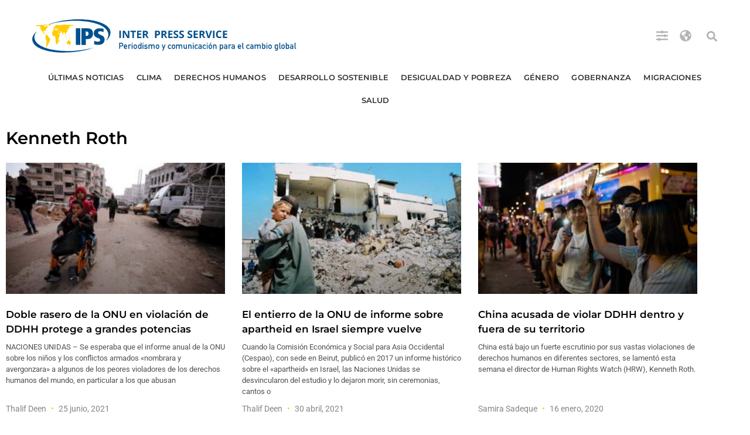

--- FILE ---
content_type: text/html; charset=utf-8
request_url: https://www.google.com/recaptcha/api2/aframe
body_size: 267
content:
<!DOCTYPE HTML><html><head><meta http-equiv="content-type" content="text/html; charset=UTF-8"></head><body><script nonce="I2PcELgRQEqY87Kc3cFHbg">/** Anti-fraud and anti-abuse applications only. See google.com/recaptcha */ try{var clients={'sodar':'https://pagead2.googlesyndication.com/pagead/sodar?'};window.addEventListener("message",function(a){try{if(a.source===window.parent){var b=JSON.parse(a.data);var c=clients[b['id']];if(c){var d=document.createElement('img');d.src=c+b['params']+'&rc='+(localStorage.getItem("rc::a")?sessionStorage.getItem("rc::b"):"");window.document.body.appendChild(d);sessionStorage.setItem("rc::e",parseInt(sessionStorage.getItem("rc::e")||0)+1);localStorage.setItem("rc::h",'1770142198844');}}}catch(b){}});window.parent.postMessage("_grecaptcha_ready", "*");}catch(b){}</script></body></html>